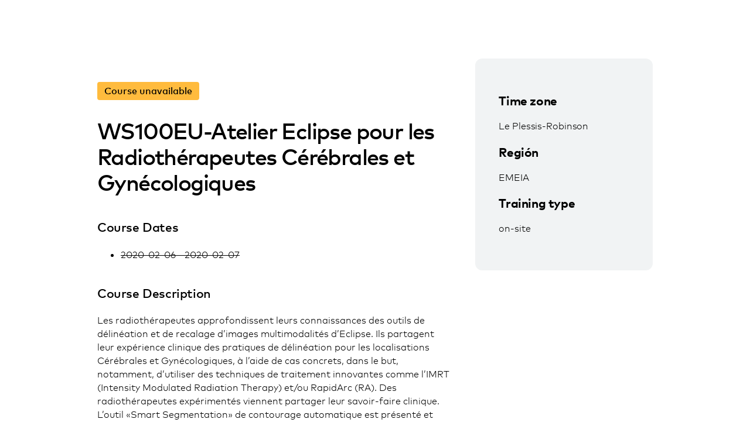

--- FILE ---
content_type: text/html; charset=UTF-8
request_url: https://www.varian.com/es/ws100eu-atelier-eclipse-pour-les-radiotherapeutes-cerebrales-et-gynecologiques
body_size: 17389
content:
<!DOCTYPE html>
<html  lang="es" dir="ltr" prefix="og: https://ogp.me/ns#">
  <head>
    <meta charset="utf-8" />
<meta name="description" content="Les radiothérapeutes approfondissent leurs connaissances des outils de délinéation et de recalage d’images multimodalités d’Eclipse. Ils partagent leur expérience clinique des pratiques de délinéation pour les localisations Cérébrales et Gynécologiques, à l’aide de cas concrets, dans le but, notamment, d’utiliser des techniques de traitement innovantes comme l’IMRT (Intensity Modulated Radiation Therapy) et/ou RapidArc (RA). Des radiothérapeutes expérimentés viennent partager leur savoir-faire clinique." />
<link rel="canonical" href="https://www.varian.com/es/node/10367" />
<meta name="google" content="bD1BbO9e6254WFcXuOVUHCVBb83-2UqNu2jros0wV5I" />
<meta property="og:url" content="https://www.varian.com/es/node/10367" />
<meta property="og:title" content="WS100EU-Atelier Eclipse pour les Radiothérapeutes Cérébrales et Gynécologiques | Varian" />
<meta property="og:description" content="Les radiothérapeutes approfondissent leurs connaissances des outils de délinéation et de recalage d’images multimodalités d’Eclipse. Ils partagent leur expérience clinique des pratiques de délinéation pour les localisations Cérébrales et Gynécologiques, à l’aide de cas concrets, dans le but, notamment, d’utiliser des techniques de traitement innovantes comme l’IMRT (Intensity Modulated Radiation Therapy) et/ou RapidArc (RA). Des radiothérapeutes expérimentés viennent partager leur savoir-faire clinique." />
<meta name="twitter:description" content="Les radiothérapeutes approfondissent leurs connaissances des outils de délinéation et de recalage d’images multimodalités d’Eclipse. Ils partagent leur expérience clinique des pratiques de délinéation pour les localisations Cérébrales et Gynécologiques, à l’aide de cas concrets, dans le but, notamment, d’utiliser des techniques de traitement innovantes comme l’IMRT (Intensity Modulated Radiation Therapy) et/ou RapidArc (RA). Des radiothérapeutes expérimentés viennent partager leur savoir-faire clinique." />
<meta name="twitter:title" content="WS100EU-Atelier Eclipse pour les Radiothérapeutes Cérébrales et Gynécologiques | Varian" />
<meta name="twitter:url" content="https://www.varian.com/es/node/10367" />
<meta name="Generator" content="Drupal 10 (https://www.drupal.org)" />
<meta name="MobileOptimized" content="width" />
<meta name="HandheldFriendly" content="true" />
<meta name="viewport" content="width=device-width, initial-scale=1.0" />
<script type="application/ld+json">{
    "@context": "https://schema.org",
    "@graph": [
        {
            "@type": "Course",
            "name": "WS100EU-Atelier Eclipse pour les Radiothérapeutes Cérébrales et Gynécologiques",
            "description": "Les radiothérapeutes approfondissent leurs connaissances des outils de délinéation et de recalage d’images multimodalités d’Eclipse. Ils partagent leur expérience clinique des pratiques de délinéation pour les localisations Cérébrales et Gynécologiques, à l’aide de cas concrets, dans le but, notamment, d’utiliser des techniques de traitement innovantes comme l’IMRT (Intensity Modulated Radiation Therapy) et/ou RapidArc (RA). Des radiothérapeutes expérimentés viennent partager leur savoir-faire clinique. L’outil «Smart Segmentation» de contourage automatique est présenté et testé sur des cas concrets. Les protocols cliniques et les outils d’analyse dosimétrique associés sont expliqués et viennent enrichir cette formation.",
            "@id": "https://www.varian.com/es/node/10367"
        },
        {
            "@type": "WebPage",
            "@id": "https://www.varian.com/es/node/10367",
            "breadcrumb": {
                "@type": "BreadcrumbList",
                "itemListElement": [
                    {
                        "@type": "ListItem",
                        "position": 1,
                        "name": "Home",
                        "item": "https://www.varian.com/es"
                    }
                ]
            },
            "publisher": {
                "@type": "Organization",
                "@id": "https://www.varian.com/",
                "name": "Varian Medical Systems",
                "url": "https://www.varian.com/",
                "logo": {
                    "@type": "ImageObject",
                    "url": "https://www.varian.com/themes/custom/varian/images/varian-logo-black.png"
                }
            }
        },
        {
            "@type": "WebSite",
            "name": "Varian Medical Systems",
            "url": "https://www.varian.com/",
            "potentialAction": {
                "@type": "SearchAction",
                "target": {
                    "@type": "EntryPoint",
                    "urlTemplate": "https://www.varian.com/search?crawler_varian_fullvarian-full%5Bquery%5D={search_term_string}"
                },
                "query-input": "required name=search_term_string"
            },
            "publisher": {
                "@type": "Organization",
                "@id": "https://www.varian.com/",
                "name": "Varian Medical Systems",
                "url": "https://www.varian.com/",
                "logo": {
                    "@type": "ImageObject",
                    "url": "https://www.varian.com/themes/custom/varian/images/varian-logo-black.png"
                }
            }
        }
    ]
}</script>
<link rel="alternate" hreflang="en" href="https://www.varian.com/ws100eu-atelier-eclipse-pour-les-radiotherapeutes-cerebrales-et-gynecologiques" />
<link rel="alternate" hreflang="en-au" href="https://www.varian.com/en-au/ws100eu-atelier-eclipse-pour-les-radiotherapeutes-cerebrales-et-gynecologiques" />
<link rel="alternate" hreflang="pt-br" href="https://www.varian.com/pt-br/ws100eu-atelier-eclipse-pour-les-radiotherapeutes-cerebrales-et-gynecologiques" />
<link rel="alternate" hreflang="en-ca" href="https://www.varian.com/en-ca/node/10367" />
<link rel="alternate" hreflang="fr-ca" href="https://www.varian.com/fr-ca/node/10367" />
<link rel="alternate" hreflang="zh-hans" href="https://www.varian.com/zh-hans/ws100eu-atelier-eclipse-pour-les-radiotherapeutes-cerebrales-et-gynecologiques" />
<link rel="alternate" hreflang="zh-hant" href="https://www.varian.com/zh-hant/ws100eu-atelier-eclipse-pour-les-radiotherapeutes-cerebrales-et-gynecologiques" />
<link rel="alternate" hreflang="fi" href="https://www.varian.com/fi/ws100eu-atelier-eclipse-pour-les-radiotherapeutes-cerebrales-et-gynecologiques" />
<link rel="alternate" hreflang="fr" href="https://www.varian.com/fr/ws100eu-atelier-eclipse-pour-les-radiotherapeutes-cerebrales-et-gynecologiques" />
<link rel="alternate" hreflang="de" href="https://www.varian.com/de/ws100eu-atelier-eclipse-pour-les-radiotherapeutes-cerebrales-et-gynecologiques" />
<link rel="alternate" hreflang="ja" href="https://www.varian.com/ja/ws100eu-atelier-eclipse-pour-les-radiotherapeutes-cerebrales-et-gynecologiques" />
<link rel="alternate" hreflang="es-419" href="https://www.varian.com/es-xl/ws100eu-atelier-eclipse-pour-les-radiotherapeutes-cerebrales-et-gynecologiques" />
<link rel="alternate" hreflang="nl" href="https://www.varian.com/nl/node/10367" />
<link rel="alternate" hreflang="pt-pt" href="https://www.varian.com/pt-pt/ws100eu-atelier-eclipse-pour-les-radiotherapeutes-cerebrales-et-gynecologiques" />
<link rel="alternate" hreflang="es" href="https://www.varian.com/es/ws100eu-atelier-eclipse-pour-les-radiotherapeutes-cerebrales-et-gynecologiques" />
<link rel="alternate" hreflang="en-ch" href="https://www.varian.com/en-ch/ws100eu-atelier-eclipse-pour-les-radiotherapeutes-cerebrales-et-gynecologiques" />
<link rel="alternate" hreflang="tr" href="https://www.varian.com/tr/node/10367" />
<link rel="alternate" hreflang="en-gb" href="https://www.varian.com/en-gb/ws100eu-atelier-eclipse-pour-les-radiotherapeutes-cerebrales-et-gynecologiques" />
<link rel="icon" href="/themes/custom/varian/favicon.ico" type="image/vnd.microsoft.icon" />
<link rel="alternate" hreflang="und" href="https://www.varian.com/es/node/10367" />

    <title>WS100EU-Atelier Eclipse pour les Radiothérapeutes Cérébrales et Gynécologiques | Varian</title>
    <meta http-equiv="X-UA-Compatible" content="IE=edge" />
    <meta http-equiv="Content-Security-Policy" content="upgrade-insecure-requests"> 
    <link rel="stylesheet" media="all" href="/core/modules/system/css/components/align.module.css?t9ag62" />
<link rel="stylesheet" media="all" href="/core/modules/system/css/components/fieldgroup.module.css?t9ag62" />
<link rel="stylesheet" media="all" href="/core/modules/system/css/components/container-inline.module.css?t9ag62" />
<link rel="stylesheet" media="all" href="/core/modules/system/css/components/clearfix.module.css?t9ag62" />
<link rel="stylesheet" media="all" href="/core/modules/system/css/components/details.module.css?t9ag62" />
<link rel="stylesheet" media="all" href="/core/modules/system/css/components/hidden.module.css?t9ag62" />
<link rel="stylesheet" media="all" href="/core/modules/system/css/components/item-list.module.css?t9ag62" />
<link rel="stylesheet" media="all" href="/core/modules/system/css/components/js.module.css?t9ag62" />
<link rel="stylesheet" media="all" href="/core/modules/system/css/components/nowrap.module.css?t9ag62" />
<link rel="stylesheet" media="all" href="/core/modules/system/css/components/position-container.module.css?t9ag62" />
<link rel="stylesheet" media="all" href="/core/modules/system/css/components/reset-appearance.module.css?t9ag62" />
<link rel="stylesheet" media="all" href="/core/modules/system/css/components/resize.module.css?t9ag62" />
<link rel="stylesheet" media="all" href="/core/modules/system/css/components/system-status-counter.css?t9ag62" />
<link rel="stylesheet" media="all" href="/core/modules/system/css/components/system-status-report-counters.css?t9ag62" />
<link rel="stylesheet" media="all" href="/core/modules/system/css/components/system-status-report-general-info.css?t9ag62" />
<link rel="stylesheet" media="all" href="/core/modules/system/css/components/tablesort.module.css?t9ag62" />
<link rel="stylesheet" media="all" href="https://cdnjs.cloudflare.com/ajax/libs/font-awesome/5.15.3/css/all.min.css" defer async />
<link rel="stylesheet" media="all" href="/themes/custom/varian/build/css/bundle.css?t9ag62" />
<link rel="stylesheet" media="all" href="/themes/custom/varian/node_modules/%40shs/ui-marcom/src/assets/fonts/webfonts/webfonts.css?t9ag62" />

    
  <script async="true" data-browser-key="3dab13121a4e3f17ea8d6de4f7af8b7071e299d7cfe6dd16c1dac0e901c5071a" data-sample-rate="1.000000" data-parent-trace-id="1dc11f9e14900c623799d70e373ab530" data-transaction-name="Drupal\node\Controller\NodeViewController::view" data-collector="https://ingest.upsun-us-2.observability-pipeline.blackfire.io" src="https://admin-pipeline.upsun-us-2.observability-pipeline.blackfire.io/js/probe.js"></script></head>
  <body class="path-node page-node-type-course has-glyphicons" data-page-type="course">
    <h1 class="visually-hidden">WS100EU-Atelier Eclipse pour les Radiothérapeutes Cérébrales et Gynécologiques | Varian</h1>
    
    <a href="#main-content" class="visually-hidden focusable skip-link">
      Skip to main content
    </a>
    
      <div class="dialog-off-canvas-main-canvas" data-off-canvas-main-canvas>
    

  


<header id="nav-header">
  <div id="varian-header"></div>
</header>

  <main role="main" class="main-container container course-page-type" data-workflow-status="published">
        
    <div  class="page-template">
                          
            <section>
                                      <div class="highlighted">  <div class="region region-highlighted">
    <div data-drupal-messages-fallback class="hidden"></div>

  </div>
</div>
                  
                          <div id="main-content"></div>
            <div class="region region-content">
      

<div class="varian-page-data hide">
  {
  "pageType": "course-page",
  "courseTitle": "WS100EU-Atelier Eclipse pour les Radiothérapeutes Cérébrales et Gynécologiques",
  "courseTimeZone": "Le Plessis-Robinson",
  "courseRegion": "emeia",
  "courseTrainingType": "on-site",
  "courseDescription": "Les radiothérapeutes approfondissent leurs connaissances des outils de délinéation et de recalage d’images multimodalités d’Eclipse. Ils partagent leur expérience clinique des pratiques de délinéation pour les localisations Cérébrales et Gynécologiques, à l’aide de cas concrets, dans le but, notamment, d’utiliser des techniques de traitement innovantes comme l’IMRT (Intensity Modulated Radiation Therapy) et/ou RapidArc (RA). Des radiothérapeutes expérimentés viennent partager leur savoir-faire clinique. L’outil «Smart Segmentation» de contourage automatique est présenté et testé sur des cas concrets. Les protocols cliniques et les outils d’analyse dosimétrique associés sont expliqués et viennent enrichir cette formation.",
  "recommendedFor": "Cette formation est conçue pour les radiothérapeutes qui utilisent Eclipse pour la délinéation des volumes cliniques dans les localisations Cérébrales et Gynécologiques",
  "courseCode": "",
  "courseUnavailable": "true",
  }
</div>

<article class="course-landing-page medium-vertical-margin"
         data-course-available="true"
         data-course-langcode="und">
  <div class="grid-2-1-columns">
    <section class="course-content">
              <span class="event-passed medium-vertical-margin-top">
          Course unavailable
        </span>
            <h2 class="font-size-xl">WS100EU-Atelier Eclipse pour les Radiothérapeutes Cérébrales et Gynécologiques</h2>
              <div class="medium-vertical-margin">
          <h3 class="font-size-md">Course Dates</h3>
          <ul>
            
                                                        <li class="strike-through">2020-02-06 - 2020-02-07</li>
                                    </ul>
        </div>
      
              <div class="medium-vertical-margin">
          <h3 class="font-size-md">Course Description</h3>
          Les radiothérapeutes approfondissent leurs connaissances des outils de délinéation et de recalage d’images multimodalités d’Eclipse. Ils partagent leur expérience clinique des pratiques de délinéation pour les localisations Cérébrales et Gynécologiques, à l’aide de cas concrets, dans le but, notamment, d’utiliser des techniques de traitement innovantes comme l’IMRT (Intensity Modulated Radiation Therapy) et/ou RapidArc (RA). Des radiothérapeutes expérimentés viennent partager leur savoir-faire clinique. L’outil «Smart Segmentation» de contourage automatique est présenté et testé sur des cas concrets. Les protocols cliniques et les outils d’analyse dosimétrique associés sont expliqués et viennent enrichir cette formation.
        </div>
      
              <div class="medium-vertical-margin">
          <h3 class="font-size-md">Recommended For</h3>
          Cette formation est conçue pour les radiothérapeutes qui utilisent Eclipse pour la délinéation des volumes cliniques dans les localisations Cérébrales et Gynécologiques
        </div>
      
      
          </section>

    <aside class="right-column">
      <div class="background-gray-lightest medium-vertical-padding medium-horizontal-padding rounded-corners">
                  <label>Time zone</label>
          <p>Le Plessis-Robinson</p>
        
                  <label>Región</label>
          <p>EMEIA</p>
        
                  <label>Training type</label>
          <p>on-site</p>
        
        
              </div>
    </aside>
  </div>
</article>


  </div>

              </section>

                              </div>
  </main>

  <footer id="varian-page-footer">
            <div class="region region-global-footer">
    <section id="block-varianfootermenu" class="block block-varian-menu clearfix">
  
      <div id='footer-menu'></div>

  </section>


  </div>

        <div id="varian-footer"></div>
  </footer>

  </div>

    
    <script type="application/json" data-drupal-selector="drupal-settings-json">{"path":{"baseUrl":"\/","pathPrefix":"es\/","currentPath":"node\/10367","currentPathIsAdmin":false,"isFront":false,"currentLanguage":"es"},"pluralDelimiter":"\u0003","suppressDeprecationErrors":true,"bootstrap":{"forms_has_error_value_toggle":1},"environment":"production","user":{"uid":0,"permissionsHash":"64b8e9afdc5b104850b03927b9f6b0d8a477f083df9fd5048da573c202c47f1a"}}</script>
<script src="/core/assets/vendor/jquery/jquery.min.js?v=3.7.1"></script>
<script src="/core/assets/vendor/underscore/underscore-min.js?v=1.13.7"></script>
<script src="/sites/default/files/languages/es_FWb7QO0fiPnERxTbcUQIzKjfdT8pMwA1AA3bjiCC4KA.js?t9ag62"></script>
<script src="/core/misc/drupalSettingsLoader.js?v=10.5.3"></script>
<script src="/core/misc/drupal.js?v=10.5.3"></script>
<script src="/core/misc/drupal.init.js?v=10.5.3"></script>
<script src="/themes/contrib/bootstrap/js/bootstrap-pre-init.js?t9ag62"></script>
<script src="/themes/contrib/bootstrap/js/drupal.bootstrap.js?t9ag62"></script>
<script src="/themes/contrib/bootstrap/js/attributes.js?t9ag62"></script>
<script src="/themes/contrib/bootstrap/js/theme.js?t9ag62"></script>
<script src="https://cdnjs.cloudflare.com/ajax/libs/core-js/3.25.1/minified.js" crossorigin="anonymous" async></script>
<script src="/themes/custom/varian/build/js/bundle.js?v=1.x"></script>

  </body>
</html>


--- FILE ---
content_type: application/javascript
request_url: https://www.varian.com/themes/custom/varian/build/js/6386.js
body_size: 15608
content:
"use strict";(self.webpackChunkvarian_drupal=self.webpackChunkvarian_drupal||[]).push([[6386],{6386:e=>{e.exports=JSON.parse('{"":"Project-Id-Version: PROJECT VERSION\\nPOT-Creation-Date: 2019-12-16 09:55-0800\\nPO-Revision-Date: 2019-12-16 09:55-0800\\nLast-Translator: NAME <EMAIL@ADDRESS>\\nLanguage-Team: LANGUAGE <EMAIL@ADDRESS>\\nMIME-Version: 1.0\\nContent-Type: text/plain; charset=utf-8\\nContent-Transfer-Encoding: 8bit\\nPlural-Forms: nplurals=2; plural=(n > 1);\\n","select-a-state":"Seleccione un estado","select-a-province":"Seleccione una provincia","select-a-prefecture":"Seleccione una prefectura","select-a-region":"Seleccione una región","state-field-required.":"El campo Estado es obligatorio.","province-field-required.":"El campo Provincia es obligatorio.","prefecture-field-required.":"El campo Prefectura es obligatorio.","region-field-required.":"El campo Región es obligatorio.","i-would-like-to-be-contacted-for-the-purpose-described-above-and-therefore-consent-to-the-storing-and-processing-of-my-personal-data-as-described-in-the-privacy-notice.":"Deseo recibir comunicaciones con los objetivos descritos anteriormente y, por lo tanto, doy mi consentimiento a que mis datos personales se almacenen y traten como se indica en el Aviso de privacidad.","state":"State (Estado)","province":"Provincia","prefecture":"Prefectura","region":"Región","state,-province,-prefecture,-or-region":"Estado, provincia, prefectura o región","required-field":"Campo obligatorio","i-agree-to-receive-communications-based-on-my-personal-interests-and-interactions-with-siemens-healthineers,-as-described-in-the-privacy-notice.-i-can-withdraw-my-consent-any-time,-with-future-effect,-by-unsubscribing.":"Acepto recibir comunicaciones en función de mis intereses personales y mis interacciones con Siemens Healthineers, como se describe en el Aviso de privacidad. Puedo retirar mi consentimiento en cualquier momento, con efecto prospectivo, anulando mi suscripción.","yes,-i-would-like-a-representative-to-contact-me-and-therefore-consent-to-the-storing-and-processing-of-my-personal-data-as-described-in-the-privacy-notice.":"Sí, quiero que un representante se ponga en contacto conmigo y, por lo tanto, doy mi consentimiento al almacenamiento y el tratamiento de mis datos personales como se describe en el Aviso de privacidad.","please-read-our-privacy-notice":"Lea nuestro Aviso de privacidad","stay-up-to-date":"Manténgase al día","sign-up-to-receive-regular-news-from-varian.":"Regístrese para recibir noticias de Varian periódicamente.","note-to-hospitals/clinics":"Nota para hospitales y centros clínicos","please-complete-and-submit":"Rellene y envíe","this-request-form":"este formulario de solicitud","to-be-added-to-our-list-of-treatment-centers,-or-to-update-information-for-an-existing-center.":"para que le incluyamos en nuestra lista de centros de tratamiento o para actualizar la información de un centro existente.","all-rights-reserved.":"Todos los derechos reservados.","production-of-any-of-the-material-contained-herein-in-any-format-or-media-without-the-express-written-permission-of-varian-medical-systems-is-prohibited.":"Queda prohibida la reproducción de todo el material aquí contenido en cualquier formato y por cualquier medio sin el permiso previo por escrito de Varian Medical Systems.","connect-with-us":"Conéctese con nosotros","close":"Cerrar","contact-form":"Formulario de contacto","contact-us":"Contacto","give-us-a-call":"Llámenos","or...":"o...","email-us":"Envíenos un correo electrónico","submit":"Enviar","thank-you":"Gracias","your-submission-has-been-received.":"Su envío ha sido recibido.","error":"Error","there-was-a-problem-when-sending-your-submission.-please-try-again.":"Hubo un problema con el envío. Inténtelo de nuevo.","subscribe-now":"Suscríbase ahora","subscribe-centerline":"Suscríbase a Centerline","welcome-to-centerline,-varian’s-online-magazine-for-the-clinical-oncology-community.-if-you-would-like-to-receive-an-e-mail-notification-when-new-articles-have-been-posted,-please-sign-up-below!-we-will-post-new-features-and-news-items-on-a-regular-basis.":"Bienvenido a Centerline, la revista en línea de Varian para la comunidad de oncología clínica. Si desea recibir una notificación por correo electrónico cuando se hayan publicado nuevos artículos, regístrese a continuación. Publicaremos nuevas características y novedades de forma regular.","spot-on":"Spot ON","welcome-to-\\"spot-on,”-a-quarterly-e-newsletter-from-the-varian-particle-therapy.-this-e-newsletter-brings-you-the-latest-updates-on-our-products-and-deployments-at-proton-therapy-centers-around-the-world.-it’s-completely-free-to-sign-up-and-you-can-unsubscribe-at-any-time-(there\'s-a-link-in-every-newsletter).-\\"spot-on”-is-designed-to-be-readable-on-a-monitor,-tablet-or-phone.":"Bienvenidos a \\"Spot ON\\", un boletín de noticias digital de periodicidad trimestral publicado por Varian Particle Therapy. Este boletín de noticias digital le ofrece las novedades más recientes sobre nuestros productos e información sobre las instalaciones de equipos que realizamos en centros de terapia de protones de todo el mundo. La suscripción es totalmente gratuita y puede anularla en cualquier momento mediante un enlace incluido en cada boletín. Spot ON está diseñado para poder leerlo en un ordenador, móvil o tableta.","varian-does-not-share-e-mail-addresses-with-any-other-organizations.-by-submitting-this-form-you-are-signing-up-to-receive-notifications-via-e-mail-about-new-postings-on-the-centerline-website.-please-note-that-you-can-unsubscribe-at-any-time-by-following-the-“unsubscribe”-link-in-any-of-the-e-mail-notifications-that-you-receive.":"Varian no comparte ninguna dirección de correo electrónico con ninguna otra organización. Al enviar este formulario, se suscribe para recibir notificaciones por correo electrónico sobre las nuevas publicaciones del sitio web de Centerline. Tenga en cuenta que puede cancelar la suscripción en cualquier momento. Para ello, pulse el enlace “Cancelar suscripción” en cualquiera de las notificaciones de correo electrónico recibidas.","select-your-region":"Select Your Region","americas":"América","asia-pacific":"Asia-Pacífico","africa,-europe-&-middle-east":"África, Europa y Oriente Medio","search":"Buscar","search-varian":"Buscar en Varian","search-through-site-content":"Buscar en el contenido del sitio","popular-searched-terms":"Términos populares buscados","start-typing-and-press-enter-to-see-results":"Empiece a escribir y pulse Intro para ver los resultados","probeam":"Probeam","third-party-integrations":"Integraciones de terceros","bravos":"Bravos","real-time-management":"Gestión en tiempo real","your-search-did-not-yield-any-results.":"Su búsqueda no produjo ningún resultado.","showing-search-results-for":"Mostrar resultados de la búsqueda para ","view-more-search-results":"Ver más resultados de la búsqueda","clinical-&-technical-product-support":"Asistencia técnica y clínica de productos","human-resources":"Recursos humanos","investor-relations":"Relaciones con inversores","media-relations":"Relaciones con medios de comunicación","medical-affairs":"Asuntos médicos","training-&-education":"Formación y educación","varian-unite":"Varian Unite","chief/dept-administrator":"Jefe/Administrador de departamento","dosimetrist":"Dosimetrista","executive-management-(cxo/owner/vp)":"Gestión ejecutiva (CXO/Propietario/Vicepresidente)","it---management":"TI - Gerencia","it---technician":"TI - Técnico","nurse":"Enfermería","physician":"Médico","physicist":"Physicist (Físico)","therapist/operator":"Terapeuta/Operador","therapist---chief":"Terapeuta - Jefe","other":"Otro","engineer/bio-med":"Ingeniero/Bio-Med","legal":"Jurídico","nurse---manager":"Enfermera - Gerente","pharmacist":"Farmacéutico","pharmacist---chief":"Farmacéutico - Jefe","physicist---chief":"Físico - Jefe","project-manager":"Gerente de proyecto","purchasing":"Compras","general-surgery":"Cirugía general","information-technology":"Tecnología de la información","internal-medicine":"Medicina interna","medical-oncology":"Oncología médica","na":"NA","neurology":"Neurología","neurosurgery":"Neurocirugía","pulmonology":"Neumología","radiation-oncology":"Oncología radioterápica","radiology":"Radiología","thoracic-surgery":"Cirugía torácica","urology":"Urología","first-name":"Nombre","your-first-name-here":"Escriba su nombre aquí","first-name-field-required.":"El campo Nombre es obligatorio.","last-name":"Apellidos","your-last-name-here":"Escriba su apellido aquí","last-name-field-required.":"El campo Apellidos es obligatorio.","email-address":"Dirección de correo electrónico","name@website.com":"name@website.com","invalid-email.":"Correo electrónico no válido.","company-name":"Nombre de la empresa","your-company\'s-name":"Nombre de su empresa","company-name-field-required.":"El campo de nombre de la empresa es obligatorio.","functional-role":"Puesto funcional","select-a-role":"Seleccione un puesto","functional-role-field-required.":"El campo de puesto funcional es obligatorio.","specialty":"Specialty (Especialidad)","select-a-specialty":"Seleccione una especialidad","specialty-field-required.":"El campo de especialidad es obligatorio.","area-of-inquiry":"Área de interés","select-a-contact":"Seleccione un contacto","area-of-inquiry-field-required.":"El campo de área de interés es obligatorio.","country":"País","select-a-country":"Seleccione un país","country-field-required.":"El campo de país es obligatorio.","state-or-province":"Estado o provincia","select-a-state-or-province":"Seleccione un estado o provincia","state-or-province-field-required.":"El campo de estado o provincia es obligatorio.","phone-number":"Número de teléfono","phone-number-field-required.":"El campo de teléfono es obligatorio.","what-are-you-contacting-us-about?":"¿Por qué motivo nos está contactando?","\\"i-have-a-question-about-truebeam...\\"-or-\\"i-need-support-help...\\"":"\\"Tengo una pregunta sobre TrueBeam...\\" o \\"Necesito asistencia...\\"","reason-for-contact-is-required.":"El motivo del contacto es obligatorio.","comment":"Comment (Comentario)","alabama":"Alabama","alaska":"Alaska","arizona":"Arizona","arkansas":"Arkansas","california":"California","colorado":"Colorado","connecticut":"Connecticut","delaware":"Delaware","district-of-columbia":"Distrito de Columbia","florida":"Florida","georgia":"Georgia","hawaii":"Hawái","idaho":"Idaho","illinois":"Illinois","indiana":"Indiana","iowa":"Iowa","kansas":"Kansas","kentucky":"Kentucky","louisiana":"Luisiana","maine":"Maine","maryland":"Maryland","massachusetts":"Massachusetts","michigan":"Míchigan","minnesota":"Minnesota","mississippi":"Misisipi","missouri":"Misuri","montana":"Montana","nebraska":"Nebraska","nevada":"Nevada","new-hampshire":"Nuevo Hampshire","new-jersey":"Nueva Jersey","new-mexico":"Nuevo México","new-york":"Nueva York","north-carolina":"Carolina del Norte","north-dakota":"Dakota del Norte","ohio":"Ohio","oklahoma":"Oklahoma","oregon":"Oregón","pennsylvania":"Pensilvania","rhode-island":"Rhode Island","south-carolina":"Carolina del Sur","south-dakota":"Dakota del Sur","tennessee":"Tennessee","texas":"Texas","utah":"Utah","vermont":"Vermont","virginia":"Virginia","washington":"Washington","west-virginia":"Virginia Occidental","wisconsin":"Wisconsin","wyoming":"Wyoming","virgin-islands":"Islas Vírgenes","american-samoa":"Samoa Americana","puerto-rico":"Puerto Rico","alberta":"Alberta","british-columbia":"Columbia Británica","manitoba":"Manitoba","new-brunswick":"Nuevo Brunswick","newfoundland-and-labrador":"Terranova y Labrador","northwest-territories":"Territorios del Noroeste","nova-scotia":"Nueva Escocia","nunavut":"Nunavut","ontario":"Ontario","prince-edward-island":"Isla del Príncipe Eduardo","quebec":"Quebec","saskatchewan":"Saskatchewan","yukon-territory":"Territorio de Yukon","australian-capital-territory":"Territorio de la Capital Australiana","new-south-wales":"Nueva Gales del Sur","northern-territory":"Territorio del Norte","queensland":"Queensland","south-australia":"Australia Meridional","tasmania":"Tasmania","victoria":"Victoria","western-australia":"Australia Occidental","afghanistan":"Afganistán","åland-islands":"Islas Åland","albania":"Albania","algeria":"Argelia","andorra":"Andorra","angola":"Angola","anguilla":"Anguila","antarctica":"Antártida","antigua-and-barbuda":"Antigua y Barbuda","argentina":"Argentina","armenia":"Armenia","aruba":"Aruba","australia":"Australia","austria":"Austria","azerbaijan":"Azerbaiyán","bahamas":"Bahamas","bahrain":"Baréin","bangladesh":"Bangladesh","barbados":"Barbados","belarus":"Bielorrusia","belgium":"Bélgica","belize":"Belice","benin":"Benín","bermuda":"Bermudas","bhutan":"Bután","bolivia":"Bolivia","bosnia-and-herzegovina":"Bosnia-Herzegovina","botswana":"Botsuana","bouvet-island":"Isla Bouvet","brazil":"Brasil","british-indian-ocean-territory":"Territorio Británico del Océano Índico","brunei-darussalam":"Brunéi Darussalam","bulgaria":"Bulgaria","burkina-faso":"Burkina Faso","burundi":"Burundi","cambodia":"Camboya","cameroon":"Camerún","canada":"Canadá","cape-verde":"Cabo Verde","cayman-islands":"Islas Caimán","central-african-republic":"República Centroafricana","chad":"Chad","chile":"Chile","china":"China","christmas-island":"Isla de Navidad","cocos-(keeling)-islands":"Islas Cocos (Keeling)","colombia":"Colombia","comoros":"Comoras","congo":"Congo","congo,-the-democratic-republic-of-the":"Congo, República Democrática del","cook-islands":"Islas Cook","costa-rica":"Costa Rica","cote-d\'ivoire":"Costa de Marfil","croatia":"Croacia","cuba":"Cuba","cyprus":"Chipre","czech-republic":"República Checa","denmark":"Dinamarca","djibouti":"Yibuti","dominica":"Dominica","dominican-republic":"República Dominicana","ecuador":"Ecuador","egypt":"Egipto","el-salvador":"El Salvador","equatorial-guinea":"Guinea Ecuatorial","eritrea":"Eritrea","estonia":"Estonia","ethiopia":"Etiopía","falkland-islands-(malvinas)":"Islas Malvinas (Falkland)","faroe-islands":"Islas Feroe","fiji":"Fiyi","finland":"Finlandia","france":"Francia","french-guiana":"Guayana Francesa","french-polynesia":"Polinesia Francesa","french-southern-territories":"Territorios Australes Franceses","gabon":"Gabón","gambia":"Gambia","germany":"Alemania","ghana":"Ghana","gibraltar":"Gibraltar","greece":"Grecia","greenland":"Groenlandia","grenada":"Granada","guadeloupe":"Guadalupe","guam":"Guam","guatemala":"Guatemala","guernsey":"Guernsey","guinea":"Guinea","guinea-bissau":"Guinea-Bissau","guyana":"Guyana","haiti":"Haití","heard-island-and-mcdonald-islands":"Islas Heard y Mcdonald","holy-see-(vatican-city-state)":"Santa Sede (Estado de la Ciudad del Vaticano)","honduras":"Honduras","hong-kong":"Hong Kong","hungary":"Hungría","iceland":"Islandia","india":"India","indonesia":"Indonesia","iran,-islamic-republic-of":"Irán, República Islámica de","iraq":"Irak","ireland":"Irlanda","isle-of-man":"Isla de Man","israel":"Israel","italy":"Italia","jamaica":"Jamaica","japan":"Japón","jersey":"Jersey","jordan":"Jordania","kazakhstan":"Kazajistán","kenya":"Kenia","kiribati":"Kiribati","korea,-democratic-people\'s-republic-of":"Corea, República Popular Democrática de","korea,-republic-of":"Corea, República de","kuwait":"Kuwait","kyrgyzstan":"Kirguistán","lao-people\'s-democratic-republic":"República Democrática Popular Lao","latvia":"Letonia","lebanon":"Líbano","lesotho":"Lesoto","liberia":"Liberia","libyan-arab-jamahiriya":"Yamahiriya Árabe Libia","liechtenstein":"Liechtenstein","lithuania":"Lituania","luxembourg":"Luxemburgo","macao":"Macao","macedonia,-the-former-yugoslav-republic-of":"Macedonia, Antigua República Yugoslava de","madagascar":"Madagascar","malawi":"Malaui","malaysia":"Malasia","maldives":"Maldivas","mali":"Mali","malta":"Malta","marshall-islands":"Islas Marshall","martinique":"Martinica","mauritania":"Mauritania","mauritius":"Mauricio","mayotte":"Mayotte","mexico":"México","micronesia,-federated-states-of":"Micronesia, Estados Federados de","moldova,-republic-of":"Moldavia, República de","monaco":"Mónaco","mongolia":"Mongolia","montserrat":"Montserrat","morocco":"Marruecos","mozambique":"Mozambique","myanmar":"Myanmar (Birmania)","namibia":"Namibia","nauru":"Nauru","nepal":"Nepal","netherlands":"Países Bajos","netherlands-antilles":"Antillas Neerlandesas","new-caledonia":"Nueva Caledonia","new-zealand":"Nueva Zelanda","nicaragua":"Nicaragua","niger":"Níger","nigeria":"Nigeria","niue":"Niue","norfolk-island":"Isla Norfolk","northern-mariana-islands":"Islas Marianas del Norte","norway":"Noruega","oman":"Omán","pakistan":"Pakistán","palau":"Palaos","palestinian-territory,-occupied":"Territorio Palestino, Ocupado","panama":"Panamá","papua-new-guinea":"Papúa Nueva Guinea","paraguay":"Paraguay","peru":"Perú","philippines":"Filipinas","pitcairn":"Pitcairn","poland":"Polonia","portugal":"Portugal","qatar":"Qatar","reunion":"Reunión","romania":"Rumanía","russian-federation":"Federación de Rusia","rwanda":"Ruanda","saint-helena":"Santa Helena","saint-kitts-and-nevis":"San Cristóbal y Nieves","saint-lucia":"Santa Lucía","saint-pierre-and-miquelon":"San Pedro y Miquelón","saint-vincent-and-the-grenadines":"San Vicente y las Granadinas","samoa":"Samoa","san-marino":"San Marino","sao-tome-and-principe":"Santo Tomé y Príncipe","saudi-arabia":"Arabia Saudí","senegal":"Senegal","serbia-and-montenegro":"Serbia y Montenegro","seychelles":"Seychelles","sierra-leone":"Sierra Leona","singapore":"Singapur","slovakia":"Eslovaquia","slovenia":"Eslovenia","solomon-islands":"Islas Salomón","somalia":"Somalia","south-africa":"Sudáfrica","south-georgia-and-the-south-sandwich-islands":"Islas Georgia del Sur y Sandwich del Sur","spain":"España","sri-lanka":"Sri Lanka","sudan":"Sudán","suriname":"Surinam","svalbard-and-jan-mayen":"Svalbard y Jan Mayen","swaziland":"Suazilandia","sweden":"Suecia","switzerland":"Suiza","syrian-arab-republic":"República Árabe Siria","taiwan,-province-of-china":"Taiwán, Provincia de China","tajikistan":"Tayikistán","tanzania,-united-republic-of":"Tanzania, República Unida de","thailand":"Tailandia","timor-leste":"Timor Oriental","togo":"Togo","tokelau":"Tokelau","tonga":"Tonga","trinidad-and-tobago":"Trinidad y Tobago","tunisia":"Túnez","turkey":"Turquía","turkmenistan":"Turkmenistán","turks-and-caicos-islands":"Islas Turcas y Caicos","tuvalu":"Tuvalu","uganda":"Uganda","ukraine":"Ucrania","united-arab-emirates":"Emiratos Árabes Unidos","united-kingdom":"Reino Unido","united-states":"Estados Unidos","united-states-minor-outlying-islands":"Islas Ultramarinas Menores de Estados Unidos","uruguay":"Uruguay","uzbekistan":"Uzbekistán","vanuatu":"Vanuatu","venezuela":"Venezuela","viet-nam":"Vietnam","virgin-islands,-british":"Islas Vírgenes, Británicas","virgin-islands,-u.s.":"Islas Vírgenes, Estados Unidos","wallis-and-futuna":"Wallis y Futuna","western-sahara":"Sáhara Occidental","yemen":"Yemen","zambia":"Zambia","zimbabwe":"Zimbabue","read-more":"Más información","learn-more":"Más información","newsroom":"Sala de prensa","search-newsroom":"Buscar en la sala de prensa","newsroom-media-assets":"Recursos para medios de comunicación en la sala de prensa","blogs":"Blogs","search-blogs":"Buscar en blogs","press-releases":"Notas de prensa","see-all-blog-posts":"Ver todas las publicaciones del blog","image-gallery":"Galería de imágenes","january":"Enero","february":"Febrero","march":"Marzo","april":"Abril","may":"Mayo","june":"Junio","july":"Julio","august":"Agosto","september":"Septiembre","october":"Octubre","november":"Noviembre","december":"Diciembre","jan":"Ene","feb":"Feb","mar":"Mar","apr":"Abr","jun":"Jun","jul":"Jul","aug":"Ago","sep":"Sep","oct":"Oct","nov":"Nov","dec":"Dic","sunday":"Domingo","monday":"Lunes","tuesday":"Martes","wednesday":"Miércoles","thursday":"Jueves","friday":"Viernes","saturday":"Sábado","sun":"Dom","mon":"Lun","tue":"Mar","wed":"Mié","thu":"Jue","fri":"Vie","sat":"Sáb","su":"Do","mo":"Lu","tu":"Ma","we":"Mi","th":"Ju","fr":"Vi","sa":"Sá","see-all-press-releases":"Ver todas las notas de prensa","blog-posts":"Publicaciones del blog","all-press-releases":"Todas las notas de prensa","see-all-media-assets":"Ver todos los elementos multimedia","download":"Descargar","first":"Primero","last":"Último","previous":"Anterior","next":"Siguiente","all":"Todo","all-blogs":"Todos los blogs","oncology-news":"Noticias sobre oncología","proton-therapy-news":"Noticias sobre terapia de protones","view-the-events-calendar":"Ver el calendario de eventos","upcoming-events":"Próximos eventos","past-events":"Eventos anteriores","search-events":"Buscar eventos","share-this-article:":"Compartir este artículo:","watch-video":"Ver vídeo","we-received-your-submission-and-will-contact-your-shortly.":"Hemos recibido la información y nos pondremos en contacto con usted en breve.","cryoablation":"Crioablación","cryoablation-(cryo)-is-a-minimally-invasive-image-guided-treatment-that-destroys-(ablates)-tumors-and-other-targeted-tissue-with-extreme-cold-while-sparing-surrounding-healthy-tissue.":"La crioablación (crioterapia) es un tratamiento guiado por imágenes mínimamente invasivo que destruye (extirpa) tumores y otros tejidos específicos con frío extremo sin afectar al tejido sano circundante.","microwave-ablation":"Ablación por microondas","microwave-ablation-(mwa),-is-a-minimally-invasive-image-guided-treatment-that-destroys-(ablates)-tumors-and-other-targeted-tissue-using-heat-generated-by-microwave-energy.":"La ablación por microondas (MWA) es un tratamiento mínimamente invasivo guiado por imágenes que destruye (extirpa) tumores y otros tejidos específicos mediante el calor generado por la energía de microondas.","prostate-artery-embolization":"Embolización de la arteria prostática","prostate-artery-embolization-(pae)-is-a-minimally-invasive,-non-surgical-treatment-that-works-by-placing-tiny-beads-called-microspheres-in-the-vessels-which-supply-blood-to-the-prostate.-these-microspheres-block-blood-flow-to-the-prostate-to-shrink-it-over-time-to-improve-the-symptoms-of-bph.":"La embolización de la arteria prostática (EAP) es un tratamiento mínimamente invasivo y no quirúrgico en el que se colocan pequeñas perlas, denominadas microesferas, en los vasos que suministran sangre a la próstata. Estas microesferas bloquean el flujo sanguíneo a la próstata con el fin de reducir su tamaño con el tiempo y mejorar los síntomas de la HPB.","tumor-embolization":"Embolización tumoral","tumor-embolization-is-a-minimally-invasive-image-guided-treatment-that-involves-placing-tiny-beads-called-microspheres-into-vessels-that-supply-blood-to-the-tumor.-these-microspheres-work-by-blocking-the-nutrient-rich-blood-supply-to-the-tumor,-or-by-delivering*-drug-therapies-at-the-location-of-the-tumor-to-cause-cell-destruction.":"La embolización tumoral es un tratamiento mínimamente invasivo guiado por imágenes que consiste en colocar pequeñas perlas, denominadas microesferas, en los vasos que suministran sangre al tumor. Estas microesferas bloquean ese suministro de sangre rica en nutrientes al tumor o administran* fármacos en la ubicación del tumor para provocar la destrucción celular.","uterine-fibroid-embolization":"Embolización de miomas uterinos","uterine-fibroid-embolization-(ufe)-is-a-minimally-invasive-approach-to-treating-fibroids-that-is-designed-to-preserve-your-uterus-and-shrink-your-fibroids-for-symptomatic-relief.-ufe-can-be-performed-under-conscious-sedation-by-an-interventional-radiologist.-it-works-by-blocking-the-flow-of-blood-to-uterine-fibroids,-depriving-them-of-the-oxygen-and-nutrients-they-require-to-grow.":"La EMU es una técnica mínimamente invasiva para el tratamiento de los miomas, diseñada para conservar el útero y reducir los miomas para aliviar los síntomas. Un radiólogo intervencionista puede realizar esta embolización con sedación consciente. Bloquea el flujo de sangre que llega a los miomas uterinos, por lo que no reciben el oxígeno y los nutrientes que necesitan para desarrollarse.","the-use-of-embolic-beads-to-administer-drugs-is-not-currently-approved-in-the-united-states.":"El uso de perlas embólicas para administrar medicamentos no está aprobado actualmente en los Estados Unidos.","institution-name-as-it-will-appear-on-the-web":"Nombre de la institución, tal como aparecerá en la web","address":"Dirección","city":"Ciudad","zip-/-postal-code":"Código postal","your-title":"Cargo","website-url":"URL del sitio web","check-the-varian-products-/-treatment-techniques-in-use-at-your-facility":"Consulte los productos y las técnicas de tratamiento de Varian que se utilizan en su centro","add/update-treatment-location":"Añadir/actualizar un centro de tratamiento","i-give-my-permission-for-varian-to-list-my-institution-on-their-web-site,-www.varian.com.-i-understand-that-it-is-our-responsibility-to-inform-varian-of-any-changes-to-this-locator-information-for-our-treatment-facility,-including:-facility-name,-address,-phone-number,-our-web-site-address,-new-varian-products,-upgrades-or-treatment-techniques-that-we-may-acquire-in-the-future.":"Doy mi permiso para que Varian incluya mi centro en su sitio web, www.varian.com. Entiendo que es nuestra responsabilidad informar a Varian de cualquier cambio en esta información de localización en relación con nuestro centro de tratamiento, incluidos: nombre del centro, dirección, número de teléfono, dirección de nuestro sitio web, nuevos productos de Varian, actualizaciones o técnicas de tratamiento que podamos adquirir en el futuro.","products-&-services":"Productos y servicios","administrative-assistant":"Asistente administrativo","distributor":"Distribuidor","educator":"Instructor","facility-management":"Gestión del centro","marketing":"Marketing","research":"Investigación","student":"Estudiante","therapist/technician/technologist/operator":"Terapeuta/Técnico/Tecnólogo/Operador","varian-employee":"Empleado de Varian","vendor/3rd-party":"Proveedor/tercero","veterinarian":"Veterinario","veterinary-staff":"Personal veterinario","chief-dept-administrator":"Jefe-Administrador del servicio","engineer-bio-med":"Ingeniero biomédico","therapist-operato":"Terapeuta-Operador","cardiology":"Cardiología","cardiovascular-surgery":"Cirugía cardiovascular","hepatic-surgery":"Cirugía hepática","interventional-oncology":"Oncología intervencionista","interventional-radiology":"Radiología intervencionista","osteopathic-medicine":"Medicina osteopática","surgical-oncology":"Oncología quirúrgica","customer-id":"ID de cliente","your-customer-id":"Su ID de cliente","name@varian.com":"name@varian.com","job-title":"Cargo","job-title-required":"El cargo es obligatorio","if-you-are-signing-up-on-behalf-of-a-team,-please-provide-the-team-member-names-and-email-addresses-(note:-if-you-are-signing-up-as-an-individual,-you-do-not-need-to-fill-out-this-box).":"Si se está registrando en nombre de un equipo, proporcione los nombres y las direcciones de correo electrónico de los miembros del equipo (nota: si está registrando como individuo, no necesita completar esta casilla).","list-of-team-member-names-and-email-addresses":"Lista de nombres de los miembros del equipo y direcciones de correo electrónico","team-name-field-required.":"El campo Nombre de equipo es obligatorio.","team-description-(if-applicable)":"Descripción del equipo (si corresponde)","name-of-team-or-description-of-the-team-and-what-they-are-doing.":"Nombre o descripción del equipo y lo que están haciendo.","team-description-field-required.":"El campo Descripción del equipo es obligatorio.","comments":"Comentarios","comment-field-required.":"El campo Comentarios es obligatorio.","team-name":"Nombre del equipo","team-description":"Descripción del equipo","team-description-here":"Descripción del equipo aquí","varian-employees-are-welcome-take-a-virtual-coffee-break-with-siemens-healthineers-ceo-bernd-montag!-get-to-know-bernd,-chat-informally,-share-ideas-and-ask-questions,-or-just-talk-about-what’s-on-your-mind!":" Los empleados de Varian pueden hacer un descanso virtual para tomar un café con el CEO de Siemens Healthineers, Bernd Montag. Conozca a Bernd, chatee con él informalmente, comparta ideas y hágale preguntas, o simplemente hable sobre lo que le apetezca.","use-this-form-to-sign-up-for-a-virtual-coffee-break-with-bernd.-teams-of-3-9-team-members-may-sign-up.-please-fill-out-all-sections,-including-the-names-and-emails-of-your-team-members,-before-submitting-the-form.":" Utilice este formulario para inscribirse en un Descanso para café virtual con Bernd. Pueden inscribirse equipos de 3 a 9 miembros. Complete todas las secciones, incluidos los nombres y correos electrónicos de los miembros de su equipo, antes de enviar el formulario.","you-must-submit-a-minimum-of-3-and-a-maximum-of-9-names.-all-email-addresses-submitted-must-be-varian-email-addresses.":" Debe enviar un mínimo de 3 y un máximo de 9 nombres. Todas las direcciones de correo electrónico enviadas deben ser direcciones de correo electrónico de Varian.","salutation":"Saludo","mr.":"Sr.","mrs.":"Srta.","ms.":"Sra.","dr.":"Dr./Dra.","prof.":"Prof./Prof.ª","prefer-not-to-say":"Prefiero no decirlo","city-field-required":"El campo de ciudad es obligatorio","postal-code":"Código postal","postal-code-field-required.":"El campo de código postal es obligatorio.","please-provide-your-contact-information":"Proporcione su información de contacto.","title":"Título","job-title-here":"Cargo aquí","title-field-required.":"El campo de cargo es obligatorio.","company":"Empresa","company-field-required.":"El campo de empresa es obligatorio.","your-company\'s-address":"Dirección de su empresa","address-field-required.":"El campo de dirección es obligatorio.","your-company\'s-city":"Ciudad de su empresa","city-field-required.":"El campo de ciudad es obligatorio.","your-company\'s-postal-code":"Código postal de su empresa","your-company\'s-phone-number":"Teléfono de su empresa","your-company\'s-website-url":"URL del sitio web de su empresa","website-url-field-required.":"El campo de URL del sitio web es obligatorio.","please-tell-us-about-your-company:":"Háblenos sobre su empresa:","headquarters-location":"Ubicación de la sede","your-company\'s-headquarters-location":"Ubicación de la sede de su empresa","headquarters-location-field-required.":"El campo de ubicación de la sede es obligatorio.","number-of-employees":"Número de empleados","number-of-employees-field-required.":"El campo Número de empleados es obligatorio.","years-in-business":"Años en el sector","years-in-business-field-required.":"El campo Años en el sector es obligatorio.","primary-competitors":"Principales competidores","primary-competitors-field-required.":"El campo Principales competidores es obligatorio.","with-which-other-vendors-do-you-currently-work/support?":"¿Con qué otros proveedores trabaja actualmente?","vendor-support-field-required.":"El campo de trabajo con proveedores es obligatorio.","please-tell-us-about-your-product-offering:":"Háblenos sobre su oferta de productos:","what-is-the-intended-use-for-your-product?":"¿Cuál es el uso previsto para su producto?","intended-use-field-required.":"El campo Uso previsto es obligatorio.","with-which-of-varian\'s-products-do-you-anticipate-your-product-to-interface-and/or-integrate?":"¿Con cuál de los productos de Varian prevé que su producto interactúe o se integre?","product-to-interface-field-required.":"El campo Producto de interacción es obligatorio.","what-are-the-key-capabilities-features/benefits-of-your-product?":"¿Cuáles son las principales características y ventajas de su producto?","key-capabilities-field-required.":"El campo de principales características es obligatorio.","how-does-your-product-differentiate-from-your-competitors?":"¿En qué se diferencia su producto de la competencia?","product-differentiate-field-required.":"El campo de diferenciación de producto es obligatorio.","does-your-device-needs-patient,-treatment-data,-etc.-from-varian-products?":"¿Su dispositivo necesita datos de pacientes, tratamiento, etc. de los productos de Varian?","device-needs-patient-field-required.":"El campo Necesidades de datos del paciente es obligatorio.","please-describe-the-patient/user-workflow":"Describa el flujo de trabajo del paciente/usuario.","user-workflow-field-required.":"El campo Flujo de trabajo de usuario es obligatorio.","how-many-clinical-sites-are-using-your-product?":"¿Cuántos centros clínicos están utilizando su producto?","how-many-clinical-sites-field-required.":"El campo del número de centros clínicos es obligatorio.","ce-marking;-510k-review-and-rohs-compliance:":"Marcado CE; revisión de 510K y conformidad con RoHS:","does-your-product-have-510k-clearance?":"¿Su producto tiene autorización 510K?","product-have-510k-field-required.":"El campo de autorización 510K del producto es obligatorio.","does-your-product-have-ce-mark?":"¿Su producto cuenta con el marcado CE?","have-ce-mark-field-required.":"El campo de Marcado CE es obligatorio.","yes":"Sí","no":"No","is-your-product-rohs-compliant?":"¿Su producto cumple con la normativa RoHS?","rohs-compliant-field-required.":"El campo de conformidad con RoHS es obligatorio.","if-the-answer-to-any-of-the-above-is-no,-what-are-your-company-plans-to-comply?":"Si la respuesta a cualquiera de las anteriores es no, ¿qué tiene previsto su empresa para cumplir con los requisitos anteriores?","plans-to-comply-field-required.":"El campo de planes para el cumplimiento de los requisitos es obligatorio.","please-describe-our-customer-and-product-relationship-benefits:":"Indique las ventajas para nuestro cliente y la relación con el producto:","describe-the-benefits-of-your-product(s)-for-a-varian-user":"Indique las ventajas de su(s) producto(s) para un usuario de Varian","describe-the-benefits-field-required.":"El campo de indicación de ventajas es obligatorio.","describe-the-benefits-to-varian-for-considering-your-product(s)":"Indique las ventajas para Varian por considerar su(s) producto(s)","please-describe-your-software-integration-goals-(if-applicable):":"Indique sus objetivos de integración de software (si corresponde):","is-the-intent-to-connect-standards-based-only-integration-(hl7,-dicom,-dicom-worklist)?":"¿Tiene intención de conectar únicamente soluciones de integración basadas en estándares (HL7, DICOM, DICOM Worklist)?","is-the-intent-to-connect-using-proprietary-interfaces-and/or-apis-(eclipse-scripting-api,-aria-services)?":"¿Tiene intención de conectarse mediante interfaces y/o API propietarias (Eclipse Scripting API, ARIA Services)?","do-you-want-to-directly-access-the-aria-database-using-sql?":"¿Desea acceder directamente a la base de datos ARIA mediante SQL?","additional-comments":"Comentarios adicionales","additional-comments-field-required.":"El campo de comentarios adicionales es obligatorio.","organization":"Organización","your-organization\'s-name":"Nombre de su organización","organization-field-required.":"El campo de organización es obligatorio.","medical-specialty":"Especialidad médica","your-medical-specialty":"Su especialidad médica","medical-specialty-field-required.":"El campo de especialidad médica es obligatorio.","subject":"Asunto","subject-field-required.":"El campo de asunto es obligatorio.","message":"Mensaje","preferred-contact-method":"Método de contacto preferido","company-address":"Dirección de la empresa","company-website":"Sitio web de la empresa","is-your-company-certified-as-a-minority-owned-business?-multiple-selections.-select-\\"n/a\\"-if-none.":"¿Su empresa está certificada como empresa propiedad de minorías? Múltiples selecciones. Seleccione \\"N/D\\" si no hay ninguna opción.","veteran-owned-business-concern":"Empresa propiedad de veteranos","service-disabled-veteran-owned-business-concern":"Empresa propiedad de Service-Disabled Veteran","foreign-business":"Empresa extranjera","hub-zone-business-concern":"Empresa de HUB Zone","large-business-concern":"Empresa grande","small-disadvantaged-business-concern":"Empresa pequeña propiedad de desfavorecidos por la sociedad","small-business-concern":"Empresa pequeña","women-owned-small-business-concern":"Empresa pequeña propiedad de mujeres","women-owned-small-disadvantage-concern":"Empresa pequeña propiedad de mujeres desfavorecidas por la sociedad","n/a":"N/D","company-operating-regions":"Regiones operativas de la empresa","company-operating-regions-field-required.":"El campo de regiones operativas de la empresa es obligatorio.","north-america":"Norteamérica","central-and-south-america":"América Central y Sudamérica","western-and-northern-europe":"Europa Occidental y Septentrional","eastern-europe-and-russia":"Europa del Este y Rusia","middle-east":"Medio Oriente","africa":"África","email":"Correo electrónico","phone":"Teléfono","other-company-certification":"Otra certificación de empresa","go-to-course-details-and-register":"Ir a los detalles del curso e inscribirse","reset-filters":"Restablecer filtros","training-type":"Tipo de formación","products":"Productos","news-items":"Noticias","show-all":"Mostrar todo","search-by-name":"Buscar por nombre","select-category-or-search-by-name":"Seleccionar categoría o buscar por nombre","download-image":"Descargar imagen","no-results-for":"Sin resultados para ","your-search-did-not-yield-any-results":"Su búsqueda no produjo ningún resultado","suggestions":"Sugerencias","make-sure-all-words-are-spelled-correctly":"Asegúrese de que todas las palabras estén escritas correctamente","try-different-keywords":"Pruebe con diferentes palabras clave","try-more-general-keywords.":"Pruebe con palabras clave más generales","start-typing-to-search":"Empiece a escribir para buscar","search-results-for":"Resultados de búsqueda para","showing":"Mostrando","start-typing-and-press-enter-to-see-results.":"Empiece a escribir y pulse Intro para ver los resultados","search-through-site-content.":"Buscar en el contenido del sitio","pages":"Páginas","courses":"Cursos","events":"Eventos","cme-credit":"CME Credit","training":"Capacitación","trainings":"Capacitaciónes","more-impact,-together.":"Más impacto, juntos.","more-breakthroughs,-together.":"Más avances, juntos.","more-victories,-together.":"Más victorias, juntos.","our-next-chapter:-unifying-under-one-name-and-identity,-siemens-healthineers":"Nuestro siguiente capítulo como Siemens Healthineers: juntos bajo un nombre y una identidad","our-next-chapter":"Nuestro siguiente capítulo como Siemens Healthineers","unifying-under-one-name-and-identity":"Juntos bajo un nombre y una identidad"}')}}]);

--- FILE ---
content_type: application/javascript
request_url: https://www.varian.com/sites/default/files/languages/es_FWb7QO0fiPnERxTbcUQIzKjfdT8pMwA1AA3bjiCC4KA.js?t9ag62
body_size: 1645
content:
window.drupalTranslations = {"strings":{"":{"Close":"Cerrar","Loading...":"Cargando...","Next":"Siguiente","Jan":"Ene","Feb":"Feb","Mar":"Mar","Apr":"Abr","May":"Mayo","Jun":"Jun","Jul":"Jul","Aug":"Ago","Sep":"Sep","Oct":"Oct","Nov":"Nov","Dec":"Dic","Sunday":"Domingo","Monday":"Lunes","Tuesday":"Martes","Wednesday":"Mi\u00e9rcoles","Thursday":"Jueves","Friday":"Viernes","Saturday":"S\u00e1bado","Sun":"Dom","Mon":"Lun","Tue":"Mar","Wed":"Mi\u00e9","Thu":"Jue","Fri":"Vie","Sat":"S\u00e1b","Su":"Do","Mo":"Lu","Tu":"Ma","We":"Mi","Th":"Ju","Fr":"Vi","Sa":"S\u00e1","Filter":"Filtro","Title":"Title","Search":"Search","Submit":"Enviar","Connect with Us":"Con\u00e9ctese con nosotros","All Rights reserved.":"Todos los derechos reservados.","Production of any of the material contained herein in any format or media without the express written permission of Varian Medical Systems is prohibited.":"Queda prohibida la\u00a0reproducci\u00f3n de todo el material aqu\u00ed contenido en cualquier formato y por cualquier medio sin el permiso previo por escrito de Varian Medical Systems.","Medical Affairs":"Asuntos m\u00e9dicos","Start typing and press enter to see results":"Empiece a escribir y pulse Intro para ver los resultados","Search through site content":"Buscar en el contenido del sitio","Search Varian":"Buscar en Varian","No":"No","Yes":"S\u00ed","Americas":"Am\u00e9rica","Asia-Pacific":"Pac\u00edfico Asi\u00e1tico","Africa, Europe \u0026 Middle-East":"\u00c1frica, Europa y Oriente Medio","Select Your Region":"Select Your Region","Error":"Error","Thank you":"Gracias","No facilities were found matching your search criteria. Please try expanding your search area.":"No se ha encontrado ning\u00fan centro que cumpla los criterios de la b\u00fasqueda. Int\u00e9ntelo ampliando el \u00e1mbito de la b\u00fasqueda.","Country":"Pa\u00eds","Add\/Update Treatment Location":"A\u00f1adir\/actualizar un centro de tratamiento","Institution name as it will appear on the Web":"Nombre de la instituci\u00f3n, tal como aparecer\u00e1 en la web","Check the Varian Products \/ Treatment Techniques in use at your facility":"Consulte los productos y las t\u00e9cnicas de tratamiento de Varian que se utilizan en su centro","Your Title":"Cargo","Note to hospitals\/clinics":"Nota para hospitales y centros cl\u00ednicos","Please complete and submit":"Rellene y env\u00ede","this request form":"este formulario de solicitud","to be added to our list of treatment centers, or to update information for an existing center.":"para que le incluyamos en nuestra lista de centros de tratamiento o para actualizar la informaci\u00f3n de un centro existente.","Address":"Direcci\u00f3n","City":"Ciudad","State \/ Province":"Estado\/provincia","Zip \/ Postal Code":"C\u00f3digo postal","Phone":"Tel\u00e9fono","Website URL":"URL del sitio web","Contact Information":"Informaci\u00f3n de contacto","All dates":"Todas las fechas","Search courses and training":"Buscar cursos y otros recursos formativos","Download the course flyer":"Descargar folleto del curso","No courses found.":"No\u00a0se encuentra ning\u00fan\u00a0curso.","By region":"Por regi\u00f3n","By training type":"Por tipo de formaci\u00f3n","By products":"Por productos","Showing":"Mostrando","of":"de","results":"resultados","I give my permission for Varian to list my institution on their Web site, www.varian.com.":"Autorizo a Varian a incluir mi centro en su sitio web, www.varian.com.","I understand that it is our responsibility to inform Varian of any changes to this locator information for our treatment facility, including: facility name, address, phone number, our Web site address, new Varian products, upgrades or treatment techniques that we may acquire in the future.":"Entiendo que es nuestra responsabilidad informar a Varian de cualquier cambio en los datos de nuestro centro terap\u00e9utico en el localizador, incluyendo el nombre, la direcci\u00f3n y el n\u00famero de tel\u00e9fono del centro, la direcci\u00f3n de nuestro sitio web y los nuevos productos, actualizaciones o t\u00e9cnicas de tratamiento de Varian que podamos adquirir en un futuro.","Search your location":"Busca tu ubicaci\u00f3n"}},"pluralFormula":{"0":0,"1":0,"default":1}};